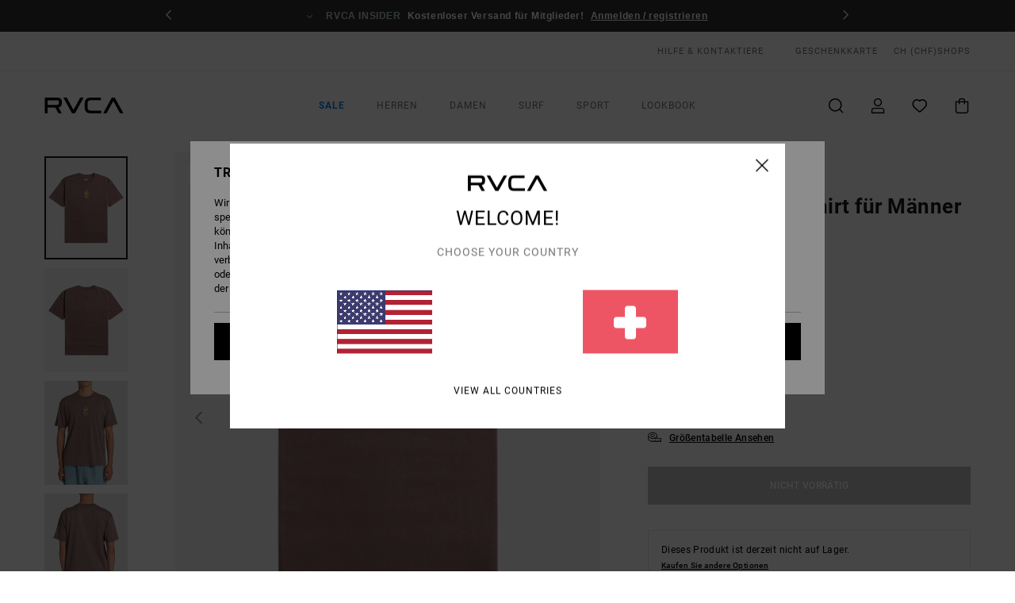

--- FILE ---
content_type: text/html; charset=utf-8
request_url: https://www.google.com/recaptcha/api2/anchor?ar=1&k=6LeSHHomAAAAAHVpOXoczTkg-jRqP7WHOog6Hrja&co=aHR0cHM6Ly93d3cucnZjYS1zdG9yZS5jaDo0NDM.&hl=en&v=N67nZn4AqZkNcbeMu4prBgzg&size=invisible&anchor-ms=20000&execute-ms=30000&cb=7m48i4t43p3a
body_size: 48777
content:
<!DOCTYPE HTML><html dir="ltr" lang="en"><head><meta http-equiv="Content-Type" content="text/html; charset=UTF-8">
<meta http-equiv="X-UA-Compatible" content="IE=edge">
<title>reCAPTCHA</title>
<style type="text/css">
/* cyrillic-ext */
@font-face {
  font-family: 'Roboto';
  font-style: normal;
  font-weight: 400;
  font-stretch: 100%;
  src: url(//fonts.gstatic.com/s/roboto/v48/KFO7CnqEu92Fr1ME7kSn66aGLdTylUAMa3GUBHMdazTgWw.woff2) format('woff2');
  unicode-range: U+0460-052F, U+1C80-1C8A, U+20B4, U+2DE0-2DFF, U+A640-A69F, U+FE2E-FE2F;
}
/* cyrillic */
@font-face {
  font-family: 'Roboto';
  font-style: normal;
  font-weight: 400;
  font-stretch: 100%;
  src: url(//fonts.gstatic.com/s/roboto/v48/KFO7CnqEu92Fr1ME7kSn66aGLdTylUAMa3iUBHMdazTgWw.woff2) format('woff2');
  unicode-range: U+0301, U+0400-045F, U+0490-0491, U+04B0-04B1, U+2116;
}
/* greek-ext */
@font-face {
  font-family: 'Roboto';
  font-style: normal;
  font-weight: 400;
  font-stretch: 100%;
  src: url(//fonts.gstatic.com/s/roboto/v48/KFO7CnqEu92Fr1ME7kSn66aGLdTylUAMa3CUBHMdazTgWw.woff2) format('woff2');
  unicode-range: U+1F00-1FFF;
}
/* greek */
@font-face {
  font-family: 'Roboto';
  font-style: normal;
  font-weight: 400;
  font-stretch: 100%;
  src: url(//fonts.gstatic.com/s/roboto/v48/KFO7CnqEu92Fr1ME7kSn66aGLdTylUAMa3-UBHMdazTgWw.woff2) format('woff2');
  unicode-range: U+0370-0377, U+037A-037F, U+0384-038A, U+038C, U+038E-03A1, U+03A3-03FF;
}
/* math */
@font-face {
  font-family: 'Roboto';
  font-style: normal;
  font-weight: 400;
  font-stretch: 100%;
  src: url(//fonts.gstatic.com/s/roboto/v48/KFO7CnqEu92Fr1ME7kSn66aGLdTylUAMawCUBHMdazTgWw.woff2) format('woff2');
  unicode-range: U+0302-0303, U+0305, U+0307-0308, U+0310, U+0312, U+0315, U+031A, U+0326-0327, U+032C, U+032F-0330, U+0332-0333, U+0338, U+033A, U+0346, U+034D, U+0391-03A1, U+03A3-03A9, U+03B1-03C9, U+03D1, U+03D5-03D6, U+03F0-03F1, U+03F4-03F5, U+2016-2017, U+2034-2038, U+203C, U+2040, U+2043, U+2047, U+2050, U+2057, U+205F, U+2070-2071, U+2074-208E, U+2090-209C, U+20D0-20DC, U+20E1, U+20E5-20EF, U+2100-2112, U+2114-2115, U+2117-2121, U+2123-214F, U+2190, U+2192, U+2194-21AE, U+21B0-21E5, U+21F1-21F2, U+21F4-2211, U+2213-2214, U+2216-22FF, U+2308-230B, U+2310, U+2319, U+231C-2321, U+2336-237A, U+237C, U+2395, U+239B-23B7, U+23D0, U+23DC-23E1, U+2474-2475, U+25AF, U+25B3, U+25B7, U+25BD, U+25C1, U+25CA, U+25CC, U+25FB, U+266D-266F, U+27C0-27FF, U+2900-2AFF, U+2B0E-2B11, U+2B30-2B4C, U+2BFE, U+3030, U+FF5B, U+FF5D, U+1D400-1D7FF, U+1EE00-1EEFF;
}
/* symbols */
@font-face {
  font-family: 'Roboto';
  font-style: normal;
  font-weight: 400;
  font-stretch: 100%;
  src: url(//fonts.gstatic.com/s/roboto/v48/KFO7CnqEu92Fr1ME7kSn66aGLdTylUAMaxKUBHMdazTgWw.woff2) format('woff2');
  unicode-range: U+0001-000C, U+000E-001F, U+007F-009F, U+20DD-20E0, U+20E2-20E4, U+2150-218F, U+2190, U+2192, U+2194-2199, U+21AF, U+21E6-21F0, U+21F3, U+2218-2219, U+2299, U+22C4-22C6, U+2300-243F, U+2440-244A, U+2460-24FF, U+25A0-27BF, U+2800-28FF, U+2921-2922, U+2981, U+29BF, U+29EB, U+2B00-2BFF, U+4DC0-4DFF, U+FFF9-FFFB, U+10140-1018E, U+10190-1019C, U+101A0, U+101D0-101FD, U+102E0-102FB, U+10E60-10E7E, U+1D2C0-1D2D3, U+1D2E0-1D37F, U+1F000-1F0FF, U+1F100-1F1AD, U+1F1E6-1F1FF, U+1F30D-1F30F, U+1F315, U+1F31C, U+1F31E, U+1F320-1F32C, U+1F336, U+1F378, U+1F37D, U+1F382, U+1F393-1F39F, U+1F3A7-1F3A8, U+1F3AC-1F3AF, U+1F3C2, U+1F3C4-1F3C6, U+1F3CA-1F3CE, U+1F3D4-1F3E0, U+1F3ED, U+1F3F1-1F3F3, U+1F3F5-1F3F7, U+1F408, U+1F415, U+1F41F, U+1F426, U+1F43F, U+1F441-1F442, U+1F444, U+1F446-1F449, U+1F44C-1F44E, U+1F453, U+1F46A, U+1F47D, U+1F4A3, U+1F4B0, U+1F4B3, U+1F4B9, U+1F4BB, U+1F4BF, U+1F4C8-1F4CB, U+1F4D6, U+1F4DA, U+1F4DF, U+1F4E3-1F4E6, U+1F4EA-1F4ED, U+1F4F7, U+1F4F9-1F4FB, U+1F4FD-1F4FE, U+1F503, U+1F507-1F50B, U+1F50D, U+1F512-1F513, U+1F53E-1F54A, U+1F54F-1F5FA, U+1F610, U+1F650-1F67F, U+1F687, U+1F68D, U+1F691, U+1F694, U+1F698, U+1F6AD, U+1F6B2, U+1F6B9-1F6BA, U+1F6BC, U+1F6C6-1F6CF, U+1F6D3-1F6D7, U+1F6E0-1F6EA, U+1F6F0-1F6F3, U+1F6F7-1F6FC, U+1F700-1F7FF, U+1F800-1F80B, U+1F810-1F847, U+1F850-1F859, U+1F860-1F887, U+1F890-1F8AD, U+1F8B0-1F8BB, U+1F8C0-1F8C1, U+1F900-1F90B, U+1F93B, U+1F946, U+1F984, U+1F996, U+1F9E9, U+1FA00-1FA6F, U+1FA70-1FA7C, U+1FA80-1FA89, U+1FA8F-1FAC6, U+1FACE-1FADC, U+1FADF-1FAE9, U+1FAF0-1FAF8, U+1FB00-1FBFF;
}
/* vietnamese */
@font-face {
  font-family: 'Roboto';
  font-style: normal;
  font-weight: 400;
  font-stretch: 100%;
  src: url(//fonts.gstatic.com/s/roboto/v48/KFO7CnqEu92Fr1ME7kSn66aGLdTylUAMa3OUBHMdazTgWw.woff2) format('woff2');
  unicode-range: U+0102-0103, U+0110-0111, U+0128-0129, U+0168-0169, U+01A0-01A1, U+01AF-01B0, U+0300-0301, U+0303-0304, U+0308-0309, U+0323, U+0329, U+1EA0-1EF9, U+20AB;
}
/* latin-ext */
@font-face {
  font-family: 'Roboto';
  font-style: normal;
  font-weight: 400;
  font-stretch: 100%;
  src: url(//fonts.gstatic.com/s/roboto/v48/KFO7CnqEu92Fr1ME7kSn66aGLdTylUAMa3KUBHMdazTgWw.woff2) format('woff2');
  unicode-range: U+0100-02BA, U+02BD-02C5, U+02C7-02CC, U+02CE-02D7, U+02DD-02FF, U+0304, U+0308, U+0329, U+1D00-1DBF, U+1E00-1E9F, U+1EF2-1EFF, U+2020, U+20A0-20AB, U+20AD-20C0, U+2113, U+2C60-2C7F, U+A720-A7FF;
}
/* latin */
@font-face {
  font-family: 'Roboto';
  font-style: normal;
  font-weight: 400;
  font-stretch: 100%;
  src: url(//fonts.gstatic.com/s/roboto/v48/KFO7CnqEu92Fr1ME7kSn66aGLdTylUAMa3yUBHMdazQ.woff2) format('woff2');
  unicode-range: U+0000-00FF, U+0131, U+0152-0153, U+02BB-02BC, U+02C6, U+02DA, U+02DC, U+0304, U+0308, U+0329, U+2000-206F, U+20AC, U+2122, U+2191, U+2193, U+2212, U+2215, U+FEFF, U+FFFD;
}
/* cyrillic-ext */
@font-face {
  font-family: 'Roboto';
  font-style: normal;
  font-weight: 500;
  font-stretch: 100%;
  src: url(//fonts.gstatic.com/s/roboto/v48/KFO7CnqEu92Fr1ME7kSn66aGLdTylUAMa3GUBHMdazTgWw.woff2) format('woff2');
  unicode-range: U+0460-052F, U+1C80-1C8A, U+20B4, U+2DE0-2DFF, U+A640-A69F, U+FE2E-FE2F;
}
/* cyrillic */
@font-face {
  font-family: 'Roboto';
  font-style: normal;
  font-weight: 500;
  font-stretch: 100%;
  src: url(//fonts.gstatic.com/s/roboto/v48/KFO7CnqEu92Fr1ME7kSn66aGLdTylUAMa3iUBHMdazTgWw.woff2) format('woff2');
  unicode-range: U+0301, U+0400-045F, U+0490-0491, U+04B0-04B1, U+2116;
}
/* greek-ext */
@font-face {
  font-family: 'Roboto';
  font-style: normal;
  font-weight: 500;
  font-stretch: 100%;
  src: url(//fonts.gstatic.com/s/roboto/v48/KFO7CnqEu92Fr1ME7kSn66aGLdTylUAMa3CUBHMdazTgWw.woff2) format('woff2');
  unicode-range: U+1F00-1FFF;
}
/* greek */
@font-face {
  font-family: 'Roboto';
  font-style: normal;
  font-weight: 500;
  font-stretch: 100%;
  src: url(//fonts.gstatic.com/s/roboto/v48/KFO7CnqEu92Fr1ME7kSn66aGLdTylUAMa3-UBHMdazTgWw.woff2) format('woff2');
  unicode-range: U+0370-0377, U+037A-037F, U+0384-038A, U+038C, U+038E-03A1, U+03A3-03FF;
}
/* math */
@font-face {
  font-family: 'Roboto';
  font-style: normal;
  font-weight: 500;
  font-stretch: 100%;
  src: url(//fonts.gstatic.com/s/roboto/v48/KFO7CnqEu92Fr1ME7kSn66aGLdTylUAMawCUBHMdazTgWw.woff2) format('woff2');
  unicode-range: U+0302-0303, U+0305, U+0307-0308, U+0310, U+0312, U+0315, U+031A, U+0326-0327, U+032C, U+032F-0330, U+0332-0333, U+0338, U+033A, U+0346, U+034D, U+0391-03A1, U+03A3-03A9, U+03B1-03C9, U+03D1, U+03D5-03D6, U+03F0-03F1, U+03F4-03F5, U+2016-2017, U+2034-2038, U+203C, U+2040, U+2043, U+2047, U+2050, U+2057, U+205F, U+2070-2071, U+2074-208E, U+2090-209C, U+20D0-20DC, U+20E1, U+20E5-20EF, U+2100-2112, U+2114-2115, U+2117-2121, U+2123-214F, U+2190, U+2192, U+2194-21AE, U+21B0-21E5, U+21F1-21F2, U+21F4-2211, U+2213-2214, U+2216-22FF, U+2308-230B, U+2310, U+2319, U+231C-2321, U+2336-237A, U+237C, U+2395, U+239B-23B7, U+23D0, U+23DC-23E1, U+2474-2475, U+25AF, U+25B3, U+25B7, U+25BD, U+25C1, U+25CA, U+25CC, U+25FB, U+266D-266F, U+27C0-27FF, U+2900-2AFF, U+2B0E-2B11, U+2B30-2B4C, U+2BFE, U+3030, U+FF5B, U+FF5D, U+1D400-1D7FF, U+1EE00-1EEFF;
}
/* symbols */
@font-face {
  font-family: 'Roboto';
  font-style: normal;
  font-weight: 500;
  font-stretch: 100%;
  src: url(//fonts.gstatic.com/s/roboto/v48/KFO7CnqEu92Fr1ME7kSn66aGLdTylUAMaxKUBHMdazTgWw.woff2) format('woff2');
  unicode-range: U+0001-000C, U+000E-001F, U+007F-009F, U+20DD-20E0, U+20E2-20E4, U+2150-218F, U+2190, U+2192, U+2194-2199, U+21AF, U+21E6-21F0, U+21F3, U+2218-2219, U+2299, U+22C4-22C6, U+2300-243F, U+2440-244A, U+2460-24FF, U+25A0-27BF, U+2800-28FF, U+2921-2922, U+2981, U+29BF, U+29EB, U+2B00-2BFF, U+4DC0-4DFF, U+FFF9-FFFB, U+10140-1018E, U+10190-1019C, U+101A0, U+101D0-101FD, U+102E0-102FB, U+10E60-10E7E, U+1D2C0-1D2D3, U+1D2E0-1D37F, U+1F000-1F0FF, U+1F100-1F1AD, U+1F1E6-1F1FF, U+1F30D-1F30F, U+1F315, U+1F31C, U+1F31E, U+1F320-1F32C, U+1F336, U+1F378, U+1F37D, U+1F382, U+1F393-1F39F, U+1F3A7-1F3A8, U+1F3AC-1F3AF, U+1F3C2, U+1F3C4-1F3C6, U+1F3CA-1F3CE, U+1F3D4-1F3E0, U+1F3ED, U+1F3F1-1F3F3, U+1F3F5-1F3F7, U+1F408, U+1F415, U+1F41F, U+1F426, U+1F43F, U+1F441-1F442, U+1F444, U+1F446-1F449, U+1F44C-1F44E, U+1F453, U+1F46A, U+1F47D, U+1F4A3, U+1F4B0, U+1F4B3, U+1F4B9, U+1F4BB, U+1F4BF, U+1F4C8-1F4CB, U+1F4D6, U+1F4DA, U+1F4DF, U+1F4E3-1F4E6, U+1F4EA-1F4ED, U+1F4F7, U+1F4F9-1F4FB, U+1F4FD-1F4FE, U+1F503, U+1F507-1F50B, U+1F50D, U+1F512-1F513, U+1F53E-1F54A, U+1F54F-1F5FA, U+1F610, U+1F650-1F67F, U+1F687, U+1F68D, U+1F691, U+1F694, U+1F698, U+1F6AD, U+1F6B2, U+1F6B9-1F6BA, U+1F6BC, U+1F6C6-1F6CF, U+1F6D3-1F6D7, U+1F6E0-1F6EA, U+1F6F0-1F6F3, U+1F6F7-1F6FC, U+1F700-1F7FF, U+1F800-1F80B, U+1F810-1F847, U+1F850-1F859, U+1F860-1F887, U+1F890-1F8AD, U+1F8B0-1F8BB, U+1F8C0-1F8C1, U+1F900-1F90B, U+1F93B, U+1F946, U+1F984, U+1F996, U+1F9E9, U+1FA00-1FA6F, U+1FA70-1FA7C, U+1FA80-1FA89, U+1FA8F-1FAC6, U+1FACE-1FADC, U+1FADF-1FAE9, U+1FAF0-1FAF8, U+1FB00-1FBFF;
}
/* vietnamese */
@font-face {
  font-family: 'Roboto';
  font-style: normal;
  font-weight: 500;
  font-stretch: 100%;
  src: url(//fonts.gstatic.com/s/roboto/v48/KFO7CnqEu92Fr1ME7kSn66aGLdTylUAMa3OUBHMdazTgWw.woff2) format('woff2');
  unicode-range: U+0102-0103, U+0110-0111, U+0128-0129, U+0168-0169, U+01A0-01A1, U+01AF-01B0, U+0300-0301, U+0303-0304, U+0308-0309, U+0323, U+0329, U+1EA0-1EF9, U+20AB;
}
/* latin-ext */
@font-face {
  font-family: 'Roboto';
  font-style: normal;
  font-weight: 500;
  font-stretch: 100%;
  src: url(//fonts.gstatic.com/s/roboto/v48/KFO7CnqEu92Fr1ME7kSn66aGLdTylUAMa3KUBHMdazTgWw.woff2) format('woff2');
  unicode-range: U+0100-02BA, U+02BD-02C5, U+02C7-02CC, U+02CE-02D7, U+02DD-02FF, U+0304, U+0308, U+0329, U+1D00-1DBF, U+1E00-1E9F, U+1EF2-1EFF, U+2020, U+20A0-20AB, U+20AD-20C0, U+2113, U+2C60-2C7F, U+A720-A7FF;
}
/* latin */
@font-face {
  font-family: 'Roboto';
  font-style: normal;
  font-weight: 500;
  font-stretch: 100%;
  src: url(//fonts.gstatic.com/s/roboto/v48/KFO7CnqEu92Fr1ME7kSn66aGLdTylUAMa3yUBHMdazQ.woff2) format('woff2');
  unicode-range: U+0000-00FF, U+0131, U+0152-0153, U+02BB-02BC, U+02C6, U+02DA, U+02DC, U+0304, U+0308, U+0329, U+2000-206F, U+20AC, U+2122, U+2191, U+2193, U+2212, U+2215, U+FEFF, U+FFFD;
}
/* cyrillic-ext */
@font-face {
  font-family: 'Roboto';
  font-style: normal;
  font-weight: 900;
  font-stretch: 100%;
  src: url(//fonts.gstatic.com/s/roboto/v48/KFO7CnqEu92Fr1ME7kSn66aGLdTylUAMa3GUBHMdazTgWw.woff2) format('woff2');
  unicode-range: U+0460-052F, U+1C80-1C8A, U+20B4, U+2DE0-2DFF, U+A640-A69F, U+FE2E-FE2F;
}
/* cyrillic */
@font-face {
  font-family: 'Roboto';
  font-style: normal;
  font-weight: 900;
  font-stretch: 100%;
  src: url(//fonts.gstatic.com/s/roboto/v48/KFO7CnqEu92Fr1ME7kSn66aGLdTylUAMa3iUBHMdazTgWw.woff2) format('woff2');
  unicode-range: U+0301, U+0400-045F, U+0490-0491, U+04B0-04B1, U+2116;
}
/* greek-ext */
@font-face {
  font-family: 'Roboto';
  font-style: normal;
  font-weight: 900;
  font-stretch: 100%;
  src: url(//fonts.gstatic.com/s/roboto/v48/KFO7CnqEu92Fr1ME7kSn66aGLdTylUAMa3CUBHMdazTgWw.woff2) format('woff2');
  unicode-range: U+1F00-1FFF;
}
/* greek */
@font-face {
  font-family: 'Roboto';
  font-style: normal;
  font-weight: 900;
  font-stretch: 100%;
  src: url(//fonts.gstatic.com/s/roboto/v48/KFO7CnqEu92Fr1ME7kSn66aGLdTylUAMa3-UBHMdazTgWw.woff2) format('woff2');
  unicode-range: U+0370-0377, U+037A-037F, U+0384-038A, U+038C, U+038E-03A1, U+03A3-03FF;
}
/* math */
@font-face {
  font-family: 'Roboto';
  font-style: normal;
  font-weight: 900;
  font-stretch: 100%;
  src: url(//fonts.gstatic.com/s/roboto/v48/KFO7CnqEu92Fr1ME7kSn66aGLdTylUAMawCUBHMdazTgWw.woff2) format('woff2');
  unicode-range: U+0302-0303, U+0305, U+0307-0308, U+0310, U+0312, U+0315, U+031A, U+0326-0327, U+032C, U+032F-0330, U+0332-0333, U+0338, U+033A, U+0346, U+034D, U+0391-03A1, U+03A3-03A9, U+03B1-03C9, U+03D1, U+03D5-03D6, U+03F0-03F1, U+03F4-03F5, U+2016-2017, U+2034-2038, U+203C, U+2040, U+2043, U+2047, U+2050, U+2057, U+205F, U+2070-2071, U+2074-208E, U+2090-209C, U+20D0-20DC, U+20E1, U+20E5-20EF, U+2100-2112, U+2114-2115, U+2117-2121, U+2123-214F, U+2190, U+2192, U+2194-21AE, U+21B0-21E5, U+21F1-21F2, U+21F4-2211, U+2213-2214, U+2216-22FF, U+2308-230B, U+2310, U+2319, U+231C-2321, U+2336-237A, U+237C, U+2395, U+239B-23B7, U+23D0, U+23DC-23E1, U+2474-2475, U+25AF, U+25B3, U+25B7, U+25BD, U+25C1, U+25CA, U+25CC, U+25FB, U+266D-266F, U+27C0-27FF, U+2900-2AFF, U+2B0E-2B11, U+2B30-2B4C, U+2BFE, U+3030, U+FF5B, U+FF5D, U+1D400-1D7FF, U+1EE00-1EEFF;
}
/* symbols */
@font-face {
  font-family: 'Roboto';
  font-style: normal;
  font-weight: 900;
  font-stretch: 100%;
  src: url(//fonts.gstatic.com/s/roboto/v48/KFO7CnqEu92Fr1ME7kSn66aGLdTylUAMaxKUBHMdazTgWw.woff2) format('woff2');
  unicode-range: U+0001-000C, U+000E-001F, U+007F-009F, U+20DD-20E0, U+20E2-20E4, U+2150-218F, U+2190, U+2192, U+2194-2199, U+21AF, U+21E6-21F0, U+21F3, U+2218-2219, U+2299, U+22C4-22C6, U+2300-243F, U+2440-244A, U+2460-24FF, U+25A0-27BF, U+2800-28FF, U+2921-2922, U+2981, U+29BF, U+29EB, U+2B00-2BFF, U+4DC0-4DFF, U+FFF9-FFFB, U+10140-1018E, U+10190-1019C, U+101A0, U+101D0-101FD, U+102E0-102FB, U+10E60-10E7E, U+1D2C0-1D2D3, U+1D2E0-1D37F, U+1F000-1F0FF, U+1F100-1F1AD, U+1F1E6-1F1FF, U+1F30D-1F30F, U+1F315, U+1F31C, U+1F31E, U+1F320-1F32C, U+1F336, U+1F378, U+1F37D, U+1F382, U+1F393-1F39F, U+1F3A7-1F3A8, U+1F3AC-1F3AF, U+1F3C2, U+1F3C4-1F3C6, U+1F3CA-1F3CE, U+1F3D4-1F3E0, U+1F3ED, U+1F3F1-1F3F3, U+1F3F5-1F3F7, U+1F408, U+1F415, U+1F41F, U+1F426, U+1F43F, U+1F441-1F442, U+1F444, U+1F446-1F449, U+1F44C-1F44E, U+1F453, U+1F46A, U+1F47D, U+1F4A3, U+1F4B0, U+1F4B3, U+1F4B9, U+1F4BB, U+1F4BF, U+1F4C8-1F4CB, U+1F4D6, U+1F4DA, U+1F4DF, U+1F4E3-1F4E6, U+1F4EA-1F4ED, U+1F4F7, U+1F4F9-1F4FB, U+1F4FD-1F4FE, U+1F503, U+1F507-1F50B, U+1F50D, U+1F512-1F513, U+1F53E-1F54A, U+1F54F-1F5FA, U+1F610, U+1F650-1F67F, U+1F687, U+1F68D, U+1F691, U+1F694, U+1F698, U+1F6AD, U+1F6B2, U+1F6B9-1F6BA, U+1F6BC, U+1F6C6-1F6CF, U+1F6D3-1F6D7, U+1F6E0-1F6EA, U+1F6F0-1F6F3, U+1F6F7-1F6FC, U+1F700-1F7FF, U+1F800-1F80B, U+1F810-1F847, U+1F850-1F859, U+1F860-1F887, U+1F890-1F8AD, U+1F8B0-1F8BB, U+1F8C0-1F8C1, U+1F900-1F90B, U+1F93B, U+1F946, U+1F984, U+1F996, U+1F9E9, U+1FA00-1FA6F, U+1FA70-1FA7C, U+1FA80-1FA89, U+1FA8F-1FAC6, U+1FACE-1FADC, U+1FADF-1FAE9, U+1FAF0-1FAF8, U+1FB00-1FBFF;
}
/* vietnamese */
@font-face {
  font-family: 'Roboto';
  font-style: normal;
  font-weight: 900;
  font-stretch: 100%;
  src: url(//fonts.gstatic.com/s/roboto/v48/KFO7CnqEu92Fr1ME7kSn66aGLdTylUAMa3OUBHMdazTgWw.woff2) format('woff2');
  unicode-range: U+0102-0103, U+0110-0111, U+0128-0129, U+0168-0169, U+01A0-01A1, U+01AF-01B0, U+0300-0301, U+0303-0304, U+0308-0309, U+0323, U+0329, U+1EA0-1EF9, U+20AB;
}
/* latin-ext */
@font-face {
  font-family: 'Roboto';
  font-style: normal;
  font-weight: 900;
  font-stretch: 100%;
  src: url(//fonts.gstatic.com/s/roboto/v48/KFO7CnqEu92Fr1ME7kSn66aGLdTylUAMa3KUBHMdazTgWw.woff2) format('woff2');
  unicode-range: U+0100-02BA, U+02BD-02C5, U+02C7-02CC, U+02CE-02D7, U+02DD-02FF, U+0304, U+0308, U+0329, U+1D00-1DBF, U+1E00-1E9F, U+1EF2-1EFF, U+2020, U+20A0-20AB, U+20AD-20C0, U+2113, U+2C60-2C7F, U+A720-A7FF;
}
/* latin */
@font-face {
  font-family: 'Roboto';
  font-style: normal;
  font-weight: 900;
  font-stretch: 100%;
  src: url(//fonts.gstatic.com/s/roboto/v48/KFO7CnqEu92Fr1ME7kSn66aGLdTylUAMa3yUBHMdazQ.woff2) format('woff2');
  unicode-range: U+0000-00FF, U+0131, U+0152-0153, U+02BB-02BC, U+02C6, U+02DA, U+02DC, U+0304, U+0308, U+0329, U+2000-206F, U+20AC, U+2122, U+2191, U+2193, U+2212, U+2215, U+FEFF, U+FFFD;
}

</style>
<link rel="stylesheet" type="text/css" href="https://www.gstatic.com/recaptcha/releases/N67nZn4AqZkNcbeMu4prBgzg/styles__ltr.css">
<script nonce="Wk0tiuSSyEkl-TM88hUKrA" type="text/javascript">window['__recaptcha_api'] = 'https://www.google.com/recaptcha/api2/';</script>
<script type="text/javascript" src="https://www.gstatic.com/recaptcha/releases/N67nZn4AqZkNcbeMu4prBgzg/recaptcha__en.js" nonce="Wk0tiuSSyEkl-TM88hUKrA">
      
    </script></head>
<body><div id="rc-anchor-alert" class="rc-anchor-alert"></div>
<input type="hidden" id="recaptcha-token" value="[base64]">
<script type="text/javascript" nonce="Wk0tiuSSyEkl-TM88hUKrA">
      recaptcha.anchor.Main.init("[\x22ainput\x22,[\x22bgdata\x22,\x22\x22,\[base64]/[base64]/[base64]/[base64]/[base64]/[base64]/KGcoTywyNTMsTy5PKSxVRyhPLEMpKTpnKE8sMjUzLEMpLE8pKSxsKSksTykpfSxieT1mdW5jdGlvbihDLE8sdSxsKXtmb3IobD0odT1SKEMpLDApO08+MDtPLS0pbD1sPDw4fFooQyk7ZyhDLHUsbCl9LFVHPWZ1bmN0aW9uKEMsTyl7Qy5pLmxlbmd0aD4xMDQ/[base64]/[base64]/[base64]/[base64]/[base64]/[base64]/[base64]\\u003d\x22,\[base64]\\u003d\x22,\x22HC53wpo9TsKFbMOhOQDDjzPDmsKULsOnesOvWsKlTGFCw5Aowpsvw4dbYsOBw47CnV3DlsOcw6fCj8Kyw7vChcKcw6XCusOUw6/DiDBFTnt0WcK+wp4ZT2jCjR3DijLCk8KuO8K4w60TfcKxAsKjQ8KOYFx4NcOYKWtoPzjCsTvDtBxRM8Ovw5fDpsOuw6YwK2zDgGM6wrDDlDDCiUBdwoTDiMKaHAnDqVPCoMOGOHPDnnnCicOxPsO1b8Kuw53DrMK0wos5w4/CucONfAfCnSDCjVrCqVNpw7zDilAFdlgXCcO3TcKpw5XDhMKuAsOOwqoINMO6wrfDjsKWw4fDosKEwofCoDDCuArCuGlbIFzDvSXChADCgcOBMcKgWGY/JX3CoMOIPX/DksO+w7HDqcOBHTI6woPDlQDDnsKYw65pw7k0FsKfCcK6cMK6BTnDgk3CjMO0JE5dw6lpwqt+wovDulsxSlc/IMOPw7FNWC/CncKQZcKCB8Kfw6Nrw7PDvArCrlnChRbDpMKVLcK5LWprICJadcKkFsOgEcOAE3QRw7TCgm/DqcOdXMKVwpnCh8OHwqpsd8Kiwp3CsxbCkMKRwq3CgRtrwptjw5zCvsKxw4jClH3Dmzo2wqvCrcKkw5wcwpXDiQkOwrDCq0hZNsOgMsO3w4dkw412w57CjcOEAAl7w6JPw73CnkrDgFvDo0/Dg2wTw4diYsKmX3/DjCsMZXIzbcKUwpLCojp1w4/DmMOfw4zDhGRZJVUNw6LDskjDuXE/[base64]/DjMKgw6nClcKKf8OYwo4qbg8uUyLCnTLCgsOqK8Krb2zCg1ZJfMK7woJ3w6Z2wo7CoMOnwrHCgMKCDcO5cAnDt8OjwpfCu1dWwp8oRsKMw5JPUMOxMU7Dul/CljYJM8K7aXLDnsKawqrCrwzDlTrCq8KKRXFJwrDCpDzCi1XCuiB4FcKKWMO6A2rDp8KIwpDDpMK6cTbCpXU6CsOhC8OFwrlsw6zCk8OiGMKjw6TCtgfCog/Ct1URXsKTfzMmw63CmxxGbcOSwqbChU/Dszwcwol0wr0zK3XCtkDDmk/DvgfDmXbDkTHCpsOwwpIdw5J0w4bCgmh+wr1XwrHCtGHCq8Kiw7rDhsOha8OYwr1tMSVuwrrCscOyw4E5w7DCmMKPEQnDoBDDo3bCrMOlZ8OIw5h1w7hXwoRtw40gw78Lw7bDnMK8bcO0wqrDuMKkR8K5Y8K7P8KQIcOnw4DCuUgKw648wo0+wo/DrkDDv03CkSDDmGfDuxDCmjo1fVwBwpXCow/[base64]/[base64]/DosKZDBjDvF7CsMOVw5NXEQLChnVMwqwlw7oyaRjCvcOJw4hXGkDCqMKXeHnDt2ouwpLCuG3CgX7DrAkewozDuQjDrDpzEW40w5/CkxHCocKScRVvaMOSBUPCp8O8w7DDjQjCgcKke0JQw7Bmwr5NFwrDvSjDj8Olw64/w6TCqCjDhiBfwoXDm0NhEmYiwqIWwo3DssONw5Uxwp1gZsOLMFEzIxB8NnPDscKNw6AJwoAZw6/DgMKtEMKCf8OULkXCvSvDisOieEcdFmJ2w5RJGyTDssKARMO1wo/Cvk3Cn8KnwrHDlsOJwrjDqSfCi8KIcknDi8Kpw7jDoMKiw57DocOofCvDnnTCjsOgwpHCi8OaRcKdwoPDrGYLfy0UA8K1LUV5AMOFHMOKV2BLw4PDsMOPRsOUAhkQwpvCg1QCwqJBJsK6w5nDvC1xw6M/PsK0w7jCvsOgw7/CjcKKKcK7UhtoMijDo8O+w4kXwooxVVwwwrjDk33DhcK7w47Cl8OuwofCmMOGwpFTRsKARDHCvEvDhsOCwqNhGcO9GkLCtXXDocORw4PDtsK6cSPClcKtGiPCrlwidsOowoXDicKhw5oqOWFoRmbCgMK5w4w5dMOsH37DiMKrQlPCh8OPw5NeTsK/JcKkVcKQAMK6wo55wqLCkSwnwoljw5vDkTJEworCjUg2wozDl1RsIsO6wrBXw5/DnnrCjWkpwpbCscO4w4jCo8KKw5JKO1hcZG/[base64]/DvQ7Dg8KiwqJAccKzHsO+wpxaCsOfOcOdw57DrnHDi8ORwrcgPcO1FiwaC8K2w6zCucODw7zCpXFuw6VdwqvCiUU6FjEiw6zCgD/ChUoPS2cPPA0gw6HDsT4gUEhVK8O5w5glwr/CqcOYHMK9wqRaGsOuCcKScwIvw7DDognDr8KAwpjCgGzDqnrDggs/QRQGYyESWcKJwrlrw41wBhA0w5DChRJqw7XCiUJow5AAJUPDlUkLw5zChsKkw7JnPHjCiEfDssKCDcKvwpPDgWA3B8K7wr/CscKoHGspwrXCqMOJacKQwq/CjXjDsngSbcKOwobDvMOuZMKYwrFZw70oClPCisKuPwBAeh/DnErDssOQw5/CusOtw7/[base64]/BcK+w5sRwrY9w5ccUcO4OMK5w5fDtcKKNRVywpLDrMKtw7g0U8Osw7/[base64]/OMKOworDnC0nw4fCvwzCr8KnOcK7M3nDu8K0w67ClwfDkRYMw7nCuShWRWl3woFZT8OqXMKIwrXCmj/CmTfCrsKpbMOhHjp3Fhoxw6DDocK7w6fCg1xmbw3DilwICsOceD0lcQXDo1/Dky4gwoMSwqlyRsKdwrpbw4s5wpVOesOCF0EKHQPCkX7CsGQ3A30/USzCuMKsw7UywpPDusOGw7Mtwq/CqMK3b11aworDpxHDtHc1QsOPYMOUwoHDn8KXw7HDr8OHVg/CmcOHTUbCth1TOEpywoIowpE+w4vDmMKBwoXCgsOSwpMjR2/[base64]/U23DpMKvFcO7UWTCsMOfM8Otw49ZccKZw6DCpHt4w6oKTg5BwrvDqkjDu8O/wp/DvsKWOTl5w5rDrMOlwpjDv0vCuiEHwpBjfcK8M8KNwrnDjMK0wqrCsAbCosOsdsK2AcKmworDmGliUkhpecKsbcKaJcKMwqHDhsOxw4wbw75Cw4bCuyM9wp3Cqn/Dq2TDg2XCsHp4wqHDjMKkYsOGwodfNCofw4TDlcOJPXfDhF1Ewo0Gw4slPMKAckMvTsKHO2DDjEdewrADwq/CuMO3dcK+N8O5wqRSw7bCrsKmasKZU8K1VsKkOl4/wpLCisKqEC3CuW/[base64]/CgE3DkcO5woXDucOEw70ABcOYw5UgFcKiVsKuSMKSwqvDui9gwrFRZl0YCmc6bCDDncKxcSvDr8OzVMOUw7LCnjnDosK0ayEKOcO6XR0zScOidjjDhCQUDMK+w4/Cl8OoMHDDjEfDvsOFwqbCr8KvO8KKw6LCqhvCnsKEw4tewrMSCDbDuDk2wodbwrAdOARPw6fCl8KFBsOXC2XDmk0rw5jDhsOpw6fDiFJrw4LDkcKkfMKebTldZjfDm2ZIRcKIwqTDmWgpMlhScC/CuG7Dvj4fwoodbHnCtCfCuHd9HsK7w53CqU3DhsOcb1BCw4NBYWIAw4DDm8OgwrEnw4Baw7VRwpDCrh4bVA3ClGkPMsKxBcK2wpfDmBHCpRPCtCIqcMKpwqR5FB/[base64]/wrzDh8OqbcO4w7zDqsKOw6dPKcKgHMOcw6wgwqJ2w4xZwptHwoPDtMOUw4DDrVhaacKcJsKZw69nwqDCisK4w5o0cANlwr/[base64]/[base64]/DpQTCqMOBw5nDuFZlTMKQw4dGw4Uuwp0RTgZUZjIaw4TDkjsvCMKHwoh9wp5AwpDCmMKEwpPChHA/[base64]/[base64]/[base64]/Cv1UCw5ZGEsKwVw9sHMOJw7kRwpl6bzxGK8Oaw5cPZsKyUcKBYMKrSyLCu8ODw6Jmwq/DoMOhwr/CtMOuERbChMOqLMOYBsK5L0XDqxjDtMOTw73CssOEw4Z7wqvDi8Odw77CusOmXWRbLsK2woZSw6rCgmVyd2fDqH4sRMO6w5/DhsOzw7oMccKeFsOfVsKYw4LCvCQXKMOAw6nDmF7DgcOvYSYywo3DtQ0lFcOxIUvCn8KfwpgwwrZuw4bDjQdOw77DtMOqw7rDp2BzwpDDk8KDMGdbwo/[base64]/DuMKbEgPCmwXDn8Kiw5lVwpkVaQTCqsKDEjl9amJuCz7DhWJtw6jDjsKHMsOZVcOlZQ0Hw74IwpbDjMO5wrFEMMOPwodSY8OIw5YUw5BSeh0mw4zCoMOswrfDqsK8c8Ksw7UPwpnCucO4wrc/w58dwqDDqAggXBnDjsOHYsKkw4RFdcOSTsKtOj3DmMOPHkw5w5nDjMKje8KAF0rDmw/CgcKiZ8KfBsOrdsOiw40Iw57DqW1hw7kfdMKjw5zDmcOUVQYgw6TDm8O9bMK8WGwYwrFkVcOqwrd6XcKmCMOHw6NOwrvCnCIGAcOvZ8K/DmfCl8OifcOxwr3DsBYTalJ1DF8bPQwxwrvDlwxXU8OiwpDDu8OLw5fDrMOwaMO+woTDv8Oqw5nDsBVoeMO6cCXClcOSw48sw4/Du8OtOMK/Zh/[base64]/CtG1VX8OYwqV2bcK/HkPCs0dPwoDCqsK/wqXDnsOCw5zCijDDkSfDusOawocLw73CgMOTcDRNSMKqw5vDjjbDtSTCiADCncKdEzNGEmIqYkVUw6UAw4dPwr/CisK/wpQ3w5/Dl1jCqEjDsDUVCsK6CwZnBcKWGsK8wo3DpcKecEhAw7/DrcK+wrp+w4TDncKPZH/[base64]/[base64]/DpsK2w6/CgFDDrnBlHSXDqMK0w7pJw5XCh2DCh8OQdMOSSsOlw77Dr8OPwoN9wpDCp2nCsMKPw4/[base64]/DkMOLM34ow6tfwpI2KHlaZsKcLsOQw7DCkMOQLDbCjsOjwrdewplzw5cGwpXCq8KcPcOPwp/DhjLCnkvCmcOtFsK8HWs3wrHDosOiw5XDkBVYwrfCosOmwrcvGcOLRsOQHMOTDC12UMOUw5zCuVs+Q8OGVnFoBgHDkFjCscKqS342w4/DikJWwoRiAAHDtQhAwrfDjV3Ct2gDOXATw73CkXlWeMOwwrI2wpzDghklw7jDmFMvSsKQAMKJO8KtKMOBcBrDtzxAw5HCgT3DjC1bRsKQw5sQwqvDgMOORcOwBHvDrcOMVsO8dsKGw5vDtMKJEjxzb8OVw4HCvnLCu0oCwoATb8K8wqvChsOFMS8GXMO1w6jCrXM/esKNw4bCpkHDmMO1w5JzVCJDwrHDsV/CssOlw5YNwqbDmMKmwrzDoEdef0fDmMK/bMKewr7CjsO4wqEQw77Ci8KyPVLDvMKtZDDCs8KXbmvDsF7CpsOAZGvDrB/DmMKmw7tXB8OueMKvJ8KCKTrDksKJQcOGAcK2GMK5wqrDo8KbdC13w73CvcOMJ2LCiMO4Q8K/OMO1wrY5woZif8Kuw5LDq8OoQMKrHS/CrljCtsO3woYxwq1ew7Fbw4fCtEDDnUDCrxvClBfDrMOSZcOXwojCjMOKwqTDnsODw5LDjlU4BcO8YG3Dnjwqw77CmD5Nw58mOAvCsS/DmFzCn8OvQ8OaI8KdVsKiQzpdWUsQwrVgT8Kaw6TCvmR0w5QEw7zDicKofMK9w75Qw63DkD3ChmEEKyrCknjCiT1iw654w6kLFTrCjMKhw4/CnsKOwpRTw5TDk8KNw79WwolfVMO6ecKhSMKJd8Ktw7vCqsOgwojDrMOIKh0NMgcjwpnDsMKXVmfCqVM4VMO6FMKkw6TCocK9QcKIfMKsw5XDj8OMwrnCjMOQGzkMw75Ewp5ALsOwX8K7QcODw4dFB8KFAkfCpHbDnsK/w688U1/Duw/Dq8KBQ8OfZsO5NsOEw4lAHMKPVy0cYxTDtWjDssKtw6hYMkTDnGhTVn1HTBIbZ8K6wqrCrcOSW8OoUEEwEUbCjsOba8OwIcKjwroGUcODwqphOcKnwpspE18OM0YPd2BlU8O8K3XCjEDCrFZOw6JEwq/Ct8OxFm88w5lKO8K2woTCksK/w63Cj8KCw4fCiMOEXcODwq8lw4DDtE7DrcKfM8OgX8OlYyXDmFBWw4oTc8KewrTDqFBWwoAWX8K4BBjDucOYw49Nwq/Cp2EKw7zDpHhww5rDpB0IwoEdw6xgP2vCl8OiOMO3w7guwq7CkMKPw7rCnm3CmcK2acOew6XDusKFf8Oww7HDtErDjcO4DX/DgEUDXMOXwoXCp8OlAwthw7luwpJxK3IYH8OUwpfDmcOcwpfClArDksOTw6piZT3DvcKpOcKaw5vCqH8zwpbCicOywp0sBcOrwqRAc8KDI33CqcO+JSnDgFLCnyfDnD3DucOaw4UDwoPDulNxGCNWw6rDjmrCjBE/[base64]/Dl8O0wozCjcOew50Tw6/[base64]/CmCLDu8OTIMOxbMOLKktIwoRwwq8GwprCrw9sTSI2wrVNDMKZOEYmwonCuSQsPTHCisOCRsOZwrBLw5HCqcOqRcOdw6HDlcK6ehPDg8KIJMK3wqbDjioRwqAwwo/Cs8KDfl5Uw5jDgSJTw53DvUPCq1oLcGrCiMKww7jCkh1zw5bChcOKKmgcwrHDjiwyw6/CrFUbwqPDh8KObMK/w7NCw40hAcO0OxzDucKiXMKsUi/[base64]/bwYeYsK1QMKdw4bCokvDqU5Pw6jCmHlgEFPDhBrDvsO0woTCvkw1UsOgwogPw6lxwoDDmsKBw5E5FMOyZwkGwptGw6nCj8KhPQwxPzg/[base64]/[base64]/DsMOdWgrCoBoxwoHDvcKIOMKLOH4Jw7fDkBoRVgI8w7AywrsAL8OZFMOYKTnDlcOffX/DjcOPOXzDhMOuFDoIPWwLIcK/wrRcTFVewqojEiLCpQtyNDRYDUkSdWbDrsOUwqTCosOJScO8IkPCkDvDscK1YMKXw73DiAhYMD4vw6/[base64]/CvBRxTTtlw67CkQUEw6TCs24dw7zDniPCrMKoGcKVLGs4w7LCocKGwqfDoMOHw6DDncOvwpvDhcKKwpTDlGvDj2MSw5ZzwpTDj3fDqcKzAQk6ThYww4wMPm1wwoUpLMONF3kSfyzChcK5w4LDjcKrw7Vow6UhwrEgYR/Dk1LDqsOacDxfw5lLU8OBKcKbwo4zfcO7wo0vw4hfMEk0w58gw5E6JcODLn/CkyjCjyJOw5vDgcKFwqXCrsKMw6PDq1rCmkrDmMKdYMK9w5nCssOcBMOuw6TCjFVgwoERbMK/w7cpw6x2wo7Cm8OgbMO1woA3wo8JanbDnsO7w4PCjUNEwr7DscKDPMOuwr4zw57Dkl7Do8KKw6fDusKCIB/[base64]/CsnvDsyzCpsOSwozDgcKxR8OZV2cvw5xCVGdJbMKsSnvCocK5CMKBwoo5ITvDtRkPT0LDscK9w6twUsKQFilLw493wrsUwpIxw4/Cm13Ck8KVDSITaMOGeMOeacK4ZGATwozDkEQDw7NkQRbCt8OtwqM1dVtqw5UEwpvCj8KkB8KuBAkSfnjCucKlTsKid8OIcW0gIk/Dt8OlcsOuw4DDmxbDlWBUenTDsR8yYHxuw7nDuSbDlzXCvULDgMOEwpLDisOnGMOIM8KiwqVqWUJ5fcKYw7HCgMK1TcKhHFF5CsO8w7VGw4HDlWxdwqXDkMOtwrw1wrJ9w5zCqxHDiVrCvWDDt8KmR8KmRAtowqnDpGDCtj03TlnCrBzCssKyw7/DrcKAHWBqw5/[base64]/[base64]/wphiw6rDh8OIZ07DhsOsNCvDrsOlVsOoFC5Hw5PCiwDDpHTDpMK6w7LDjMKacWEgL8Osw6d/REJnwqXDpjoXT8Ktw4HCu8KMRUrDtm5aRB3ClyHDvcK4wr3CkA7ClsKiw67CsmHCqxHDrFwPcMOpEnglH1/CkiJabEARworCt8OmLHBraRfCjsObwp8FKgA8dCHCmsORwpnDqMKDw5bCgCLDuMOTw6HCvVZ0wqTDmsO+wpXChMKlfF/DosK0wq5hw689wrHDh8Orw79lw4xhEQRIOMOENg3DlAbCqMODd8OmFcK7w77DlMO5McOJw7hMGcOSM0HCogcpw49gfMOORMOuW08Cw6okJsK2DUDDrsKQITbDtcKmE8OdfmrDhnFjHx/CszHCilh6BMOAfzp7w7jDtynCgsO6wqIsw4B+wqnDpsKJw4R6QGPDvcKJwoDDlWjDrMKDIMKBw6rDtUjCjUrDv8OMw5LDrxppGsK6AAXCohbDsMOkwofCu08SKkLCijHCr8O8CMKewr/DujjCglzCoCpTw4jCncKSXE3ChR0wPk7DjsOoC8O2DHTDsjnDpcKHQcKmQsOaw5DDgEgmw5bDo8KGECoJw5HDvBDCpkphwqwNwoLDiG1IESnCihTCmigaK1jDlSPDhhHDqnTDgxcVRB5nKBnDji8jTH0Ww5kVScO5R38/bXvDqGtlwrV2d8OedcKnekxVNMOlwp7CsDlMQMKrXMOzTcOMw6Ylw4Vvw6rDhlIYwpohwqPDpDzChMOiDn/[base64]/DsEttBmYqw5HChMKjLMOFdBIhwrrDjsOAw7jDhMOvwq0Sw47Dq8OxH8KKw67ChMOaSDZ5w5zCtHzDhWLDvH/DpgrCln/[base64]/[base64]/DsMOKwo55KFItMMONw41Ww5XCisKIw6QTwoXCmggpw6EnLcO5X8Krwrcfw4PDtcK5wqvCvEVDIQ3DhlBeMMOTw67DnmQ6DMK4NMKtwr/Cr29bEyPDtcK9RQ7DnCQBDcOqw5HDo8K0alDCp03CkMK/O8ORMmPDoMOrMcOCwqDDkDFkwpTCqcOmSsKAe8OJworCsgRIQBHDvQXCsh9fwrgGw6/ClsKBKMKra8K+wq9LLm5awqPCjMKEw7nCssODwp8lFDQdBMOtA8OowrhPW1Vmwolbw6XDn8OIw75uwoLDkCVLwr7Ch0s/w6fDt8KUB1XDt8Oawo1Qw7PDmQ/CjFzDvcKKw4tFwrnDkVrDu8Oew70ldcOIe1zDn8KXw597ccKMMsO/[base64]/Cl8O4w5rDoBHDtsOqKm7DhsKkwoVCw4gKfRVPWA/DkMOVCMKYWV9ODMObw65OwpzDlirDmlUbwpfCv8OfLMOiPVzDkAVcw5YNwpnDosKSTG/DunB5KcKCw7LDlsKFHsO2w6HCpQrDnklRC8KqbiFqfsKmfcKhw44Ww5E1wrjCm8Knw6TCkiwyw4PChwhvVcOFwqc7CMKSYWE0ZsOqw7zDlMO3w4vDoyHCrcKawo/[base64]/[base64]/DnX0TKcK4w7czw5jDnE9wd8OcKsKvfcKYw7LClsKCezxCCyvChDgNGMKODSbCr30AwpjDjMKBQcKjw77DtDTCucK3wq5uwr9iSsKsw5/[base64]/CncKNwpvCngwOEcOkPE8/LF4fwqNxRWBxYsO3w49oNVxwcmrChsK4w6HDlsO7wrpQI0s7wrDCvAzCoDfDv8KOwrwZHsOBD1d+wp5tPsKPw5s7R8K5wo59wpHDiQ/CrMOQKMKBdMK3RMOXWsKkR8O7wrk7HBXDhSrDpABIwrZhwpV9BVEgNMKjM8OOC8OsL8OmTsOmwrTCkXfCk8O9wqpWeMO2K8KJwrAAN8KJYsO+wqvDuz8gwp9aYRTDnsKCScOwFcOvwoQDw6PCj8OdEgAEW8KTLMOZXsK+KCZWG8K3w4/CnzPDpMOsw6h9PMKZFQ83ZsOiwovCgMOkasO8w4A5J8KTw5A6UmTDp2vCicOVwrxuSMKsw4Y5Pwpdw6AZAsOQB8OGwrcRf8KYKykpwr/CqcKEw75aw6fDg8K4IEHCuEbCm0I/[base64]/[base64]/[base64]/CsKjKyVKSsOpP3vDo8K3wpULw5PCjcK+wo0xwrQAw5XDqmDDvnXCq8KKYMKaCBHCgMKrCFnCsMK7A8Orw5MSw6dMdmg/w4QsIgXCmMK3w6XDoF5fwpV3dsODOcO2H8Kmwr0tVnpDw7XDrcKcI8K/wqLCn8OBXl51esKPw73DtsK4w7DCmsK/[base64]/DuMKbwo5jw5Faw7/DucK0GcKqNwbDr8OZw6Z/BMOqdTRrRsKTXQUVP09accKaa3HCnRDCgx9qC1jDs2cwwrBgwp0Iw4nCrcKFwq7CusK4QsKRK2LDpVrCr0EAPsOBWsO/TSo1w6/DiSt+X8K+w4w2wrYOw5IcwpoQwqTDn8OJTcOySsOCVjEfwpRVwpoSw5jClikjXXTCqVRdDxdyw6RuMDUMwrRmSw/Dl8OeTwg6ShAsw7jDhhpUWsO9w7MEw77Dq8OrAz40w6rCiTsuw70GJQnCgWpRHMO5w7pRwrTCmsO8XMOOKQPDli5OwrfCicOYdnFFwp7CkTNSwpPCsG7DqcKTwpk2JMKXwrt3QMOwDgjDrTFswqtlw5MuwoLDlx7Dk8K1InXDhQnDhxzDuh/CgVkHwqc6XArCkGHCv3YiKMKKwrfDk8KACV7DgUllwqfDssOmwrZ/MHPDq8KzZcKNJcO1wrZmEE/CqMKjaDzCvcKALW5sEcOZw5rCghDCtcKNw6rCmj3CrEAAw5PDkMKiT8Kew6TCncKhw7bCmHjDjQ8lEsOSDXzCjzHCimUHAMOAHRAAw7RCCzVSI8OUworCuMKaIcK4w5bDlXYxwoYbwqDCpjnDssKdwoRCw43DgzDDjD7DtGNxXMOCL0fCjCzCgT/CrcOSw6Ezw67CucOrMmfDjDhZwrhkTcKaD27DhzIOaUHDucKTR3xwwqZMw5VRwqUpwo5wZsKKMMOaw4w3wpk4EcK/[base64]/CkTvDk8OtZsO6w5TDlGkYCcOpwrl5ScKfVmpCHsKtw54Yw6EYw4nDjCZZwrrDvF59RUEmIsKLCAQkNmPCoABKSUxwZRlNVDvDlm/DlCHCrG3DqcK6NjDDsA/DlXBfw6vDlyIcwrkswp/DoHPDggxAdhDDu2Ugwo/[base64]/CqTR2dipZMMOIKzArwpHDumHDkcOcwqTCtMOXw57DoUDDgisRw5PCtzTDsUELw47CmsKracK3w6PCisOYw6tNw5ZQw5nChRo4w6cFwpQNUcKWw6HDo8OYHcOtwpbCiRLDosKowrPCnsKZTFjClcOFw68+w5Bqw4sHw6FAw7bDr3/DhMOZw5rDrcO+w7PDscKTwrZMwoHClX7CinAowrvDkwPCusOOClBJdyPDnl3DuXQEBSphw5LDg8OQw7/DmsKcc8KeOCBww55qw59Mw5bDtMK7w591PcOtckkdCsOlw6Abw6slJCdrw7MHdMOxw5AtwpLCk8KAw44RwqfDgsOpWMOMAMOyZ8Kbw4/Dh8O6wpURSy4iW0w5EsK6w6bDlcKowovCvMOTw5gdwq8xKDFeYy/DjzxDw4BxFsOLwo/Dmg7DhcKiAxTCi8O3w6zCkcKKf8KMw67Dj8Onwq7CjErDkkoOwq3CqMOPwrUZw6kpw5zCmcK8w6YCcsKnKMOWGcK/w5DDl0wFX2MOw6rCuWgDwpLCr8Oew5lsKcKlw4ZSw5XCosKHwplMw70wOBkDOcKIw7hZwqprRGTDvsKGJTsxw7sPA0fCtsOdw45pYcKGw7fDul0+wrVOw7XClAnDkll/w57DqR8zUVZWXkJUQsOQwqVIwohsAcOswoxxwocCWV7DgcKcwoAaw5REC8Kow5rDghdSwrLCp3rCnThZBDA+wrsCG8O/EsOlwoYFwq4KcsOgw6HCr3vCoDDCqsO2w6LCgMOkcx3DoC/[base64]/w7V+WhglH8Kow6h0JMKUw57DtcO4H8OFPyh6wojDiEjDiMOnEjnCr8OEXXwuw6fDpHDDgljDoV8RwoIpwqIDw6xDwpjCqh7CoAfClwlDw5k5w79awovDn8OIwozCgcOuQwvDr8OsHhRQw4V/wqNPwpd9w7oSL1Nfw4jDjcOIw6vClMKcwoB7Qkt1w5MDfFbDocO7wq7Co8OewrEJw5cOClZPKAh9fX9Ew4FKwqTCosKcwozDuSnDmsKsw6jDqnt8w4hBw4hww6PDnSfDgcK5w6/Cv8OswrzDpQA/[base64]/CjsKTDUPCncKvd8OyXQkdCsOUNXx8HcOvw6cMw5vDtErDmADDnCY2bnpKZ8OSwonDscK7P0TDvsKTYsKFTMOGw7/[base64]/[base64]/CgMO+fG/ChsOCeRDCqDTDgQXCqMO8w7jDrR1ewppgYht0McKhDVPDl0QsV0vDuMKywobCjcKkdRrDgsKFw7woIcOHw4XDusOjw6/CrsKUc8ObwrUPwrAbwrvCisO1wqbCucKWw7DCiMKwwpLDgnZsNDTCt8O6fsKwDG1hw51ywpPCmsOJw5jDqDPCmMK9wqbDmgdKBkwNMQjCv0rDhsKGw4J4woIuA8KOwrjDg8Odw545w41cw5lFwp16wqFGJsO+HMKFBsORUsK+woM1E8KXT8OWwqPDlBHCksOKUX/CocOyw7xKwrV8VXdBDgzCglQQwqbCo8OnJkQjwoPDgzXDtB4CesKUXkBWaToCa8KXekh/CMOaLcKBa0zDm8KOcnHDisOswotdY2vDo8KZwrPCm2nDi37DnFRPw6HCrsKEDcOZRcKMb1jDtsO/OsOQw6fCvgfCui1iwqDCt8KPwprCvzDDt0PDp8KDHcKcRRFkCcK2wpbCgMK0w4NuwpvDgMO/ecOlw4luwpgQaiLDjcKJw7c/SnBuwpJFBwPCtDrCvF3CmgxNw4cTVcKKwqDDvRAXwpdqNGbDpCTCgsKpFk9gwqM0ScKowoU/W8KZw4ZMGVHDo2vDoh9fwobDtcKgw4t8w5lwMF/[base64]/XsKiLww8wrsYTsOrw5wzVMOAw790w6t7KzHDr8Ovw5x6a8K5w7JCcsOWRCLCvEvCvEjCrArCnw3CrCVnQsOuc8OnwpIYKxUYOMKZwrDDsxwoWcO3w49xDcK5G8OwwrwIwqMOwoQGwprDqW/CgsODTcORCcOcBnzCqMO0woZbJErDtWogw6MTw5PDmHEBwrEyGkcdMRjCpHM3WsK0d8Oiw5YuEMO8w4XDg8KbwrdyIlXDu8KKw7bCjsK/ScK1WAZgbkUYwoY/w6Yhw4F0wp/CsD/CgMOMw6ggwpR3H8OxCh/[base64]/[base64]/C8OqwrB1w6DDtMO6w4vCny/DvGpKUMKkwrw+A03CsMOIM8OtfMOOV2xMI0vDqMOwW2ZwPcKQUsKTw4w0CiHDoGcNV2V6wpoAw4c9asOkIMOmw4jCsSfCgmEqbWjDuWHDucKWKMOueiI5wpc/[base64]/Cp8Oja1nDnFR/f8KlME/Do1rCm1bDgzdWEcKqE8KGw7jDk8Krw5rDrsKOQ8Obw6/CkEjDoGfDjHdkwr1pw5VOwpR3BsKRw4HDiMKRJMK2wqXDmCXDjsKweMOKwpPCoMO7w4HCh8KfwrtxwpAuw70jRCnCrA/DmmwpTsKFVMKkP8Kew7/DlipCw7JbSkrCjV4vw5AEEibCn8KDwqbDhcKVwpTDl1ZLwrrCp8OPMMKTw5dOw7RsPMO5w7AsGMK5wr/CulLCk8KnwozDgzEzY8ONwqwUYmvDpMKsUR/DlMOwQ341fXnDgAjCvhdsw6YlX8K/fcO5wqPCmcKICWTDkMOnwrfCm8Knw51+wqJAVsK3w4nDhsKBw7/ChUHCscKheAlbSi7Dr8O/wqMKPxYuw73DtF9+asKuw400HcKibEHDojrCkV7CgXwKWW3DhMOGwoNkBcOQKmrCv8OtG116wrDDhsObwqfDuF7DiGh8wpsuecKfMMOXaxcgwo/CoSnDgcOHNEzDqXZRwonDu8K5wpAkD8OOUXDCusKaR0rCsElme8ONPsK7wqbDiMKfJMKuOsOSSVxywr/[base64]/CpRzDm8Kfw550A0TDoh9kw5FeOMOww74Iwq9vEkzDqsO5McOywrlGUjYGw7vCs8OJBFHCk8O5w7zDoFnDqMKiWmAUwrFTw5gfaMOpwollUhvCoStww6sjAcOmd1LClSHCth3CnF0ALMKbLsKBX8K6J8OGQcOCw5IBDWh4JgLCvMKtVjTDjsODw5/[base64]/DoiLDrcK0w4PDmMKBQcKuQklqThzDnsK1OQ/DoFkjwr7CtTRqw7IrFXh1Xm90wpLCu8KGD088wr/CoFZow7YDwqfCoMOfWyzDqcKWwrvCp23DnzFFw5LCvMKSC8KHwpHCvsOaw5Z8wq1QNcOcOsKDOsONwpbCnsKpw53DnEnCvm/[base64]/CjAvCgG0Ew4TCmDbDgycgwrLCrBECw5Z7UH8/[base64]/DgsKxbw86w7bDvsOdw6DDhcOkwq/DjHnDtT7Ch3nDikTDjcOtWkDDqFM/CMO1w7Row7bCi2vCjsO0NFbCq0bDu8OcXMO9HMKrwqfCkEYOw5Y6wo04F8KywrJ3wpzDvVPDqsKePVXCnj4GZsOeElXDniBgFmVlXMKqw7XChsO7w59yCn3CmMKOb2FLwrcwTFjDoGPCi8KMYMK9acOHecKRw6fCvxvDsVbCn8KOw5RGw5ByZMK9wqPCiwrDvUbDpX/CulfCmjrCoRnDgiMDAVLCowxYTj5tbMKKQmrChsOkwqXCssOBwrxww7dvw6vCsnXDm1BTO8KhADkKJQ/[base64]/DlmnCpT/DssO4wrMGAsKywqbCnBXCmDJSw7FBC8Oyw5fCk8K2wpHChsOubBDDncOMB3rCnC1ZOsKDw5UsCGRzOh4Zw79Rw6AwaHs0w6/DusKkTVbDrn8udMOBcFTDgcKsYcO4w5gsAV7DuMKZfQ3CmsKnAhhgecOFDcKnGcK2w6XCpcOBw4x6YcOLAMORw78DL2jDpMKCdwHDqwVNw7wSw41fGljCr0NYw59TNwbDrC7DnsOIw7ABwrxYAMK+BMKMfMOsa8OGw63Dm8Okwp/[base64]/DtnMnw6nCgsKHHgnCiy4Je8OcIcKVw7/DuAk1w6Nxw4XCgTVKC8OYwq3CpMOWwozDgsK0w6wjeMKRw5gTwrPDpUEnRkIiEcKpwpbDt8ORwobCn8OBLXYAZQlzCcKFwoxuw6lOwpbDpcOWw5/CiXJ3w5lzwp/Di8OBw67Cs8K6PB8ZwqUIGTA7wqrDuTpmwoYSwq/DscKxwrJnPHQQSsOHw69dwr46Sj9/[base64]/OjcYw6FRScO+UjbCtllvw73DtFDDomkUJ2QJQGHDiBUmw47DrsOpJQ9nJ8Kfwr1rS8K7w6zDt1E6CzJCU8ONZ8KJwpbDjcOSwqcPw7fCnFbDpsKJwow8w6x1w7AhZnbDqXYAw4TCvX/DusOVTsOhwodkwozCg8K/PMOjecKhwpw+TEjCpT8tKsKrDMOWHsKiwq4rKnHCvcOlQ8Kpw5LDiMObwpUdOg9ow5/Cj8KAOcKywr0sYEHDgwzCmcOQYcObLlonwr/DjMK5w6ckZcOfwodIM8Kvw6NlOsKAw60aTsObRzAywr9qw6LCmcKqwqTCkMKtccO7wq/CmXUAw4fDkivCpsKaZMOtccOAwokCPsK+G8K5w6wgVMOMw7nDtMKhTV8jw7F4P8OjwqR8w75MwpnDgBjCulDCqcKWwrHCncK5wovChzvCtsKmw7TCqMOic8Ku\x22],null,[\x22conf\x22,null,\x226LeSHHomAAAAAHVpOXoczTkg-jRqP7WHOog6Hrja\x22,0,null,null,null,1,[21,125,63,73,95,87,41,43,42,83,102,105,109,121],[7059694,504],0,null,null,null,null,0,null,0,null,700,1,null,0,\[base64]/76lBhnEnQkZtZDzAxnOyhAZzPMRGQ\\u003d\\u003d\x22,0,1,null,null,1,null,0,0,null,null,null,0],\x22https://www.rvca-store.ch:443\x22,null,[3,1,1],null,null,null,1,3600,[\x22https://www.google.com/intl/en/policies/privacy/\x22,\x22https://www.google.com/intl/en/policies/terms/\x22],\x22UDeyR34XRDZrUSpi0xE1gyoLZ273WR0/VSOOR8mzg6w\\u003d\x22,1,0,null,1,1769540445045,0,0,[214,31,222],null,[165,80],\x22RC-TTJBapHP7tSaVw\x22,null,null,null,null,null,\x220dAFcWeA4dKThjQlgdtfxzzMtqXeOC1JN26FnsabQfBtF7-e82MpsLN04ctxU7ROJ2oorrZvC5lqKVc99SGuYaMrVFCi0uB_v4XQ\x22,1769623245241]");
    </script></body></html>

--- FILE ---
content_type: text/javascript; charset=utf-8
request_url: https://p.cquotient.com/pebble?tla=bcxt-RV-CH&activityType=viewProduct&callback=CQuotient._act_callback0&cookieId=ablhaKZ5dWqZkJZGARyJ3AdOdB&userId=&emailId=&product=id%3A%3AEVYZT00125%7C%7Csku%3A%3A%7C%7Ctype%3A%3A%7C%7Calt_id%3A%3A&realm=BCXT&siteId=RV-CH&instanceType=prd&locale=de_CH&referrer=&currentLocation=https%3A%2F%2Fwww.rvca-store.ch%2Fsmall-cobra---t-shirt-fur-manner-EVYZT00125.html&ls=true&_=1769536843929&v=v3.1.3&fbPixelId=__UNKNOWN__&json=%7B%22cookieId%22%3A%22ablhaKZ5dWqZkJZGARyJ3AdOdB%22%2C%22userId%22%3A%22%22%2C%22emailId%22%3A%22%22%2C%22product%22%3A%7B%22id%22%3A%22EVYZT00125%22%2C%22sku%22%3A%22%22%2C%22type%22%3A%22%22%2C%22alt_id%22%3A%22%22%7D%2C%22realm%22%3A%22BCXT%22%2C%22siteId%22%3A%22RV-CH%22%2C%22instanceType%22%3A%22prd%22%2C%22locale%22%3A%22de_CH%22%2C%22referrer%22%3A%22%22%2C%22currentLocation%22%3A%22https%3A%2F%2Fwww.rvca-store.ch%2Fsmall-cobra---t-shirt-fur-manner-EVYZT00125.html%22%2C%22ls%22%3Atrue%2C%22_%22%3A1769536843929%2C%22v%22%3A%22v3.1.3%22%2C%22fbPixelId%22%3A%22__UNKNOWN__%22%7D
body_size: 368
content:
/**/ typeof CQuotient._act_callback0 === 'function' && CQuotient._act_callback0([{"k":"__cq_uuid","v":"ablhaKZ5dWqZkJZGARyJ3AdOdB","m":34128000},{"k":"__cq_bc","v":"%7B%22bcxt-RV-CH%22%3A%5B%7B%22id%22%3A%22EVYZT00125%22%7D%5D%7D","m":2592000},{"k":"__cq_seg","v":"0~0.00!1~0.00!2~0.00!3~0.00!4~0.00!5~0.00!6~0.00!7~0.00!8~0.00!9~0.00","m":2592000}]);

--- FILE ---
content_type: text/javascript; charset=utf-8
request_url: https://e.cquotient.com/recs/bcxt-RV-CH/complete-the-set-PDP?callback=CQuotient._callback2&_=1769536843989&_device=mac&userId=&cookieId=ablhaKZ5dWqZkJZGARyJ3AdOdB&emailId=&anchors=id%3A%3AEVYZT00125%7C%7Csku%3A%3A%7C%7Ctype%3A%3A%7C%7Calt_id%3A%3A&slotId=product-detail-recommendations-2&slotConfigId=product-detail-recommendations-einstein-2&slotConfigTemplate=slots%2Frecommendation%2Feinstein-recommendations.isml&ccver=1.03&realm=BCXT&siteId=RV-CH&instanceType=prd&v=v3.1.3&json=%7B%22userId%22%3A%22%22%2C%22cookieId%22%3A%22ablhaKZ5dWqZkJZGARyJ3AdOdB%22%2C%22emailId%22%3A%22%22%2C%22anchors%22%3A%5B%7B%22id%22%3A%22EVYZT00125%22%2C%22sku%22%3A%22%22%2C%22type%22%3A%22%22%2C%22alt_id%22%3A%22%22%7D%5D%2C%22slotId%22%3A%22product-detail-recommendations-2%22%2C%22slotConfigId%22%3A%22product-detail-recommendations-einstein-2%22%2C%22slotConfigTemplate%22%3A%22slots%2Frecommendation%2Feinstein-recommendations.isml%22%2C%22ccver%22%3A%221.03%22%2C%22realm%22%3A%22BCXT%22%2C%22siteId%22%3A%22RV-CH%22%2C%22instanceType%22%3A%22prd%22%2C%22v%22%3A%22v3.1.3%22%7D
body_size: 362
content:
/**/ typeof CQuotient._callback2 === 'function' && CQuotient._callback2({"complete-the-set-PDP":{"displayMessage":"complete-the-set-PDP","recs":[{"id":"M2073REE","product_name":"Escape - Elastische Shorts für Männer","image_url":"http://images.napali.app/global/rvca-products/all/default/hi-res/m2073ree_rvca,w_cml_sd1.jpg","product_url":"https://www.rvca-store.ch/escape---elastische-shorts-fur-manner-M2073REE.html"}],"recoUUID":"7fec2d3d-fdcd-4df1-bc7c-959ce0754daa"}});

--- FILE ---
content_type: text/javascript; charset=utf-8
request_url: https://e.cquotient.com/recs/bcxt-RV-CH/product-to-product-PDP?callback=CQuotient._callback1&_=1769536843987&_device=mac&userId=&cookieId=ablhaKZ5dWqZkJZGARyJ3AdOdB&emailId=&anchors=id%3A%3AEVYZT00125%7C%7Csku%3A%3A%7C%7Ctype%3A%3A%7C%7Calt_id%3A%3A&slotId=product-detail-recommendations&slotConfigId=product-detail-recommendations-einstein&slotConfigTemplate=slots%2Frecommendation%2Feinstein-recommendations.isml&ccver=1.03&realm=BCXT&siteId=RV-CH&instanceType=prd&v=v3.1.3&json=%7B%22userId%22%3A%22%22%2C%22cookieId%22%3A%22ablhaKZ5dWqZkJZGARyJ3AdOdB%22%2C%22emailId%22%3A%22%22%2C%22anchors%22%3A%5B%7B%22id%22%3A%22EVYZT00125%22%2C%22sku%22%3A%22%22%2C%22type%22%3A%22%22%2C%22alt_id%22%3A%22%22%7D%5D%2C%22slotId%22%3A%22product-detail-recommendations%22%2C%22slotConfigId%22%3A%22product-detail-recommendations-einstein%22%2C%22slotConfigTemplate%22%3A%22slots%2Frecommendation%2Feinstein-recommendations.isml%22%2C%22ccver%22%3A%221.03%22%2C%22realm%22%3A%22BCXT%22%2C%22siteId%22%3A%22RV-CH%22%2C%22instanceType%22%3A%22prd%22%2C%22v%22%3A%22v3.1.3%22%7D
body_size: 603
content:
/**/ typeof CQuotient._callback1 === 'function' && CQuotient._callback1({"product-to-product-PDP":{"displayMessage":"product-to-product-PDP","recs":[{"id":"M437VRPT","product_name":"PTC 2 Pigment - T-Shirt für Männer","image_url":"http://images.napali.app/global/rvca-products/all/default/hi-res/m437vrpt_rvca,w_lav_frt1.jpg","product_url":"https://www.rvca-store.ch/ptc-2-pigment---t-shirt-fur-manner-M437VRPT.html"},{"id":"EVYZT00157","product_name":"Big RVCA - T-Shirt für Männer","image_url":"http://images.napali.app/global/rvca-products/all/default/hi-res/evyzt00157_rvca,w_wht_frt9.jpg","product_url":"https://www.rvca-store.ch/big-rvca---t-shirt-fur-manner-EVYZT00157.html"},{"id":"UVYZT00113","product_name":"VA All The Ways - Longsleeve für Männer","image_url":"http://images.napali.app/global/rvca-products/all/default/hi-res/uvyzt00113_rvca,w_gnb0_frt1.jpg","product_url":"https://www.rvca-store.ch/va-all-the-ways---longsleeve-fur-manner-UVYZT00113.html"},{"id":"EVYZT00348","product_name":"Retract - Longsleeve für Männer","image_url":"http://images.napali.app/global/rvca-products/all/default/hi-res/evyzt00348_rvca,w_blk_frt1.jpg","product_url":"https://www.rvca-store.ch/retract---longsleeve-fur-manner-EVYZT00348.html"},{"id":"AVYKT00316","product_name":"Day Shift Thermal Stripe - Langärmliges Thermo-Oberteil für Männer","image_url":"http://images.napali.app/global/rvca-products/all/default/hi-res/avykt00316_rvca,f_cyt_bck1.jpg","product_url":"https://www.rvca-store.ch/day-shift-thermal-stripe---langarmliges-thermo-oberteil-fur-manner-AVYKT00316.html"},{"id":"EVYZT00127","product_name":"Americana Pocket - T-Shirt für Männer","image_url":"http://images.napali.app/global/rvca-products/all/default/hi-res/evyzt00127_rvca,f_wht_frt1.jpg","product_url":"https://www.rvca-store.ch/americana-pocket---t-shirt-fur-manner-EVYZT00127.html"},{"id":"EVYZT00283","product_name":"RVCA Spin - Longsleeve für Männer","image_url":"http://images.napali.app/global/rvca-products/all/default/hi-res/evyzt00283_rvca,w_cer_frt3.jpg","product_url":"https://www.rvca-store.ch/rvca-spin---longsleeve-fur-manner-EVYZT00283.html"},{"id":"AVYWT00366","product_name":"RVCA Blanket - Langärmliges Hemd für Männer","image_url":"http://images.napali.app/global/rvca-products/all/default/hi-res/avywt00366_rvca,w_nvy_bck1.jpg","product_url":"https://www.rvca-store.ch/rvca-blanket---langarmliges-hemd-fur-manner-AVYWT00366.html"}],"recoUUID":"80566731-c40c-489e-9513-a8d08dd21034"}});